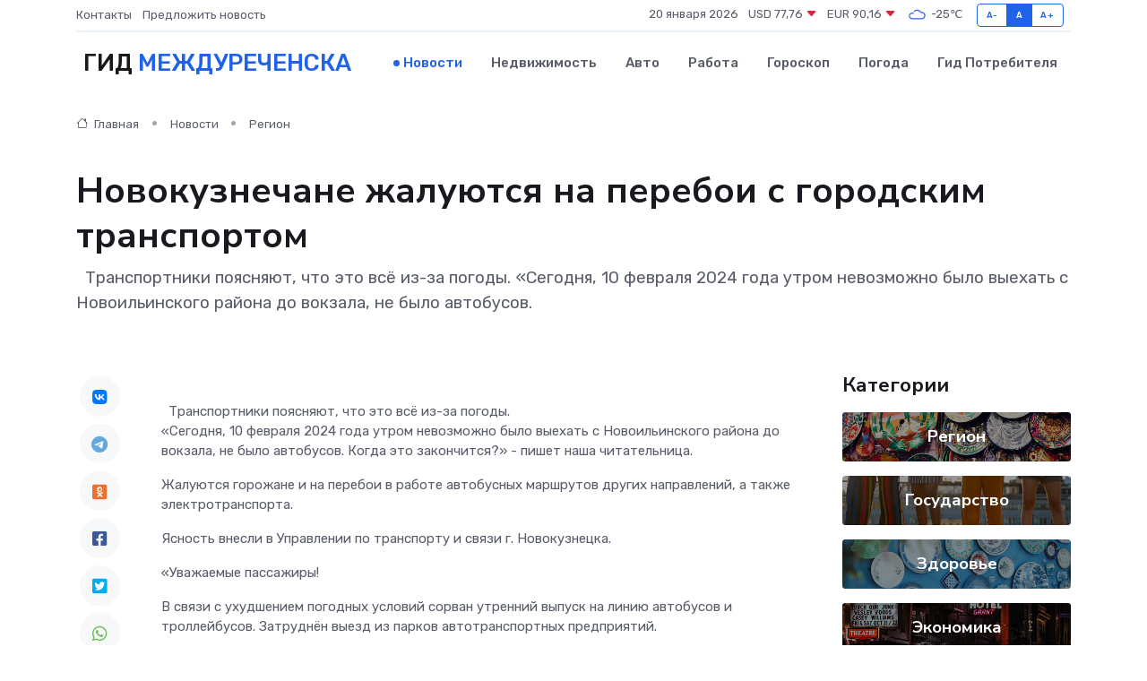

--- FILE ---
content_type: text/html; charset=UTF-8
request_url: https://mezhdurechensk-gid.ru/news/region/novokuznechane-zhaluyutsya-na-pereboi-s-gorodskim-transportom.htm
body_size: 9830
content:
<!DOCTYPE html>
<html lang="ru">
<head>
	<meta charset="utf-8">
	<meta name="csrf-token" content="MVh6KeGz3EneD3lG2bNJ3hk6JCwNX8xur20jSg23">
    <meta http-equiv="X-UA-Compatible" content="IE=edge">
    <meta name="viewport" content="width=device-width, initial-scale=1">
    <title>Новокузнечане жалуются на перебои с городским транспортом - новости Междуреченска</title>
    <meta name="description" property="description" content="&nbsp; Транспортники поясняют, что это всё из-за погоды. «Сегодня, 10 февраля 2024 года утром невозможно было выехать с Новоильинского района до вокзала, не было автобусов.">
    
    <meta property="fb:pages" content="105958871990207" />
    <link rel="shortcut icon" type="image/x-icon" href="https://mezhdurechensk-gid.ru/favicon.svg">
    <link rel="canonical" href="https://mezhdurechensk-gid.ru/news/region/novokuznechane-zhaluyutsya-na-pereboi-s-gorodskim-transportom.htm">
    <link rel="preconnect" href="https://fonts.gstatic.com">
    <link rel="dns-prefetch" href="https://fonts.googleapis.com">
    <link rel="dns-prefetch" href="https://pagead2.googlesyndication.com">
    <link rel="dns-prefetch" href="https://res.cloudinary.com">
    <link href="https://fonts.googleapis.com/css2?family=Nunito+Sans:wght@400;700&family=Rubik:wght@400;500;700&display=swap" rel="stylesheet">
    <link rel="stylesheet" type="text/css" href="https://mezhdurechensk-gid.ru/assets/font-awesome/css/all.min.css">
    <link rel="stylesheet" type="text/css" href="https://mezhdurechensk-gid.ru/assets/bootstrap-icons/bootstrap-icons.css">
    <link rel="stylesheet" type="text/css" href="https://mezhdurechensk-gid.ru/assets/tiny-slider/tiny-slider.css">
    <link rel="stylesheet" type="text/css" href="https://mezhdurechensk-gid.ru/assets/glightbox/css/glightbox.min.css">
    <link rel="stylesheet" type="text/css" href="https://mezhdurechensk-gid.ru/assets/plyr/plyr.css">
    <link id="style-switch" rel="stylesheet" type="text/css" href="https://mezhdurechensk-gid.ru/assets/css/style.css">
    <link rel="stylesheet" type="text/css" href="https://mezhdurechensk-gid.ru/assets/css/style2.css">

    <meta name="twitter:card" content="summary">
    <meta name="twitter:site" content="@mysite">
    <meta name="twitter:title" content="Новокузнечане жалуются на перебои с городским транспортом - новости Междуреченска">
    <meta name="twitter:description" content="&nbsp; Транспортники поясняют, что это всё из-за погоды. «Сегодня, 10 февраля 2024 года утром невозможно было выехать с Новоильинского района до вокзала, не было автобусов.">
    <meta name="twitter:creator" content="@mysite">
    <meta name="twitter:image:src" content="https://res.cloudinary.com/df7mjo3dl/image/upload/pj8ivf6lqpgqy8mf9tti">
    <meta name="twitter:domain" content="mezhdurechensk-gid.ru">
    <meta name="twitter:card" content="summary_large_image" /><meta name="twitter:image" content="https://res.cloudinary.com/df7mjo3dl/image/upload/pj8ivf6lqpgqy8mf9tti">

    <meta property="og:url" content="http://mezhdurechensk-gid.ru/news/region/novokuznechane-zhaluyutsya-na-pereboi-s-gorodskim-transportom.htm">
    <meta property="og:title" content="Новокузнечане жалуются на перебои с городским транспортом - новости Междуреченска">
    <meta property="og:description" content="&nbsp; Транспортники поясняют, что это всё из-за погоды. «Сегодня, 10 февраля 2024 года утром невозможно было выехать с Новоильинского района до вокзала, не было автобусов.">
    <meta property="og:type" content="website">
    <meta property="og:image" content="https://res.cloudinary.com/df7mjo3dl/image/upload/pj8ivf6lqpgqy8mf9tti">
    <meta property="og:locale" content="ru_RU">
    <meta property="og:site_name" content="Гид Междуреченска">
    

    <link rel="image_src" href="https://res.cloudinary.com/df7mjo3dl/image/upload/pj8ivf6lqpgqy8mf9tti" />

    <link rel="alternate" type="application/rss+xml" href="https://mezhdurechensk-gid.ru/feed" title="Междуреченск: гид, новости, афиша">
        <script async src="https://pagead2.googlesyndication.com/pagead/js/adsbygoogle.js"></script>
    <script>
        (adsbygoogle = window.adsbygoogle || []).push({
            google_ad_client: "ca-pub-0899253526956684",
            enable_page_level_ads: true
        });
    </script>
        
    
    
    
    <script>if (window.top !== window.self) window.top.location.replace(window.self.location.href);</script>
    <script>if(self != top) { top.location=document.location;}</script>

<!-- Google tag (gtag.js) -->
<script async src="https://www.googletagmanager.com/gtag/js?id=G-71VQP5FD0J"></script>
<script>
  window.dataLayer = window.dataLayer || [];
  function gtag(){dataLayer.push(arguments);}
  gtag('js', new Date());

  gtag('config', 'G-71VQP5FD0J');
</script>
</head>
<body>
<script type="text/javascript" > (function(m,e,t,r,i,k,a){m[i]=m[i]||function(){(m[i].a=m[i].a||[]).push(arguments)}; m[i].l=1*new Date();k=e.createElement(t),a=e.getElementsByTagName(t)[0],k.async=1,k.src=r,a.parentNode.insertBefore(k,a)}) (window, document, "script", "https://mc.yandex.ru/metrika/tag.js", "ym"); ym(54007609, "init", {}); ym(86840228, "init", { clickmap:true, trackLinks:true, accurateTrackBounce:true, webvisor:true });</script> <noscript><div><img src="https://mc.yandex.ru/watch/54007609" style="position:absolute; left:-9999px;" alt="" /><img src="https://mc.yandex.ru/watch/86840228" style="position:absolute; left:-9999px;" alt="" /></div></noscript>
<script type="text/javascript">
    new Image().src = "//counter.yadro.ru/hit?r"+escape(document.referrer)+((typeof(screen)=="undefined")?"":";s"+screen.width+"*"+screen.height+"*"+(screen.colorDepth?screen.colorDepth:screen.pixelDepth))+";u"+escape(document.URL)+";h"+escape(document.title.substring(0,150))+";"+Math.random();
</script>
<!-- Rating@Mail.ru counter -->
<script type="text/javascript">
var _tmr = window._tmr || (window._tmr = []);
_tmr.push({id: "3138453", type: "pageView", start: (new Date()).getTime()});
(function (d, w, id) {
  if (d.getElementById(id)) return;
  var ts = d.createElement("script"); ts.type = "text/javascript"; ts.async = true; ts.id = id;
  ts.src = "https://top-fwz1.mail.ru/js/code.js";
  var f = function () {var s = d.getElementsByTagName("script")[0]; s.parentNode.insertBefore(ts, s);};
  if (w.opera == "[object Opera]") { d.addEventListener("DOMContentLoaded", f, false); } else { f(); }
})(document, window, "topmailru-code");
</script><noscript><div>
<img src="https://top-fwz1.mail.ru/counter?id=3138453;js=na" style="border:0;position:absolute;left:-9999px;" alt="Top.Mail.Ru" />
</div></noscript>
<!-- //Rating@Mail.ru counter -->

<header class="navbar-light navbar-sticky header-static">
    <div class="navbar-top d-none d-lg-block small">
        <div class="container">
            <div class="d-md-flex justify-content-between align-items-center my-1">
                <!-- Top bar left -->
                <ul class="nav">
                    <li class="nav-item">
                        <a class="nav-link ps-0" href="https://mezhdurechensk-gid.ru/contacts">Контакты</a>
                    </li>
                    <li class="nav-item">
                        <a class="nav-link ps-0" href="https://mezhdurechensk-gid.ru/sendnews">Предложить новость</a>
                    </li>
                    
                </ul>
                <!-- Top bar right -->
                <div class="d-flex align-items-center">
                    
                    <ul class="list-inline mb-0 text-center text-sm-end me-3">
						<li class="list-inline-item">
							<span>20 января 2026</span>
						</li>
                        <li class="list-inline-item">
                            <a class="nav-link px-0" href="https://mezhdurechensk-gid.ru/currency">
                                <span>USD 77,76 <i class="bi bi-caret-down-fill text-danger"></i></span>
                            </a>
						</li>
                        <li class="list-inline-item">
                            <a class="nav-link px-0" href="https://mezhdurechensk-gid.ru/currency">
                                <span>EUR 90,16 <i class="bi bi-caret-down-fill text-danger"></i></span>
                            </a>
						</li>
						<li class="list-inline-item">
                            <a class="nav-link px-0" href="https://mezhdurechensk-gid.ru/pogoda">
                                <svg xmlns="http://www.w3.org/2000/svg" width="25" height="25" viewBox="0 0 30 30"><path fill="#315EFB" fill-rule="evenodd" d="M25.036 13.066a4.948 4.948 0 0 1 0 5.868A4.99 4.99 0 0 1 20.99 21H8.507a4.49 4.49 0 0 1-3.64-1.86 4.458 4.458 0 0 1 0-5.281A4.491 4.491 0 0 1 8.506 12c.686 0 1.37.159 1.996.473a.5.5 0 0 1 .16.766l-.33.399a.502.502 0 0 1-.598.132 2.976 2.976 0 0 0-3.346.608 3.007 3.007 0 0 0 .334 4.532c.527.396 1.177.59 1.836.59H20.94a3.54 3.54 0 0 0 2.163-.711 3.497 3.497 0 0 0 1.358-3.206 3.45 3.45 0 0 0-.706-1.727A3.486 3.486 0 0 0 20.99 12.5c-.07 0-.138.016-.208.02-.328.02-.645.085-.947.192a.496.496 0 0 1-.63-.287 4.637 4.637 0 0 0-.445-.874 4.495 4.495 0 0 0-.584-.733A4.461 4.461 0 0 0 14.998 9.5a4.46 4.46 0 0 0-3.177 1.318 2.326 2.326 0 0 0-.135.147.5.5 0 0 1-.592.131 5.78 5.78 0 0 0-.453-.19.5.5 0 0 1-.21-.79A5.97 5.97 0 0 1 14.998 8a5.97 5.97 0 0 1 4.237 1.757c.398.399.704.85.966 1.319.262-.042.525-.076.79-.076a4.99 4.99 0 0 1 4.045 2.066zM0 0v30V0zm30 0v30V0z"></path></svg>
                                <span>-25&#8451;</span>
                            </a>
						</li>
					</ul>

                    <!-- Font size accessibility START -->
                    <div class="btn-group me-2" role="group" aria-label="font size changer">
                        <input type="radio" class="btn-check" name="fntradio" id="font-sm">
                        <label class="btn btn-xs btn-outline-primary mb-0" for="font-sm">A-</label>

                        <input type="radio" class="btn-check" name="fntradio" id="font-default" checked>
                        <label class="btn btn-xs btn-outline-primary mb-0" for="font-default">A</label>

                        <input type="radio" class="btn-check" name="fntradio" id="font-lg">
                        <label class="btn btn-xs btn-outline-primary mb-0" for="font-lg">A+</label>
                    </div>

                    
                </div>
            </div>
            <!-- Divider -->
            <div class="border-bottom border-2 border-primary opacity-1"></div>
        </div>
    </div>

    <!-- Logo Nav START -->
    <nav class="navbar navbar-expand-lg">
        <div class="container">
            <!-- Logo START -->
            <a class="navbar-brand" href="https://mezhdurechensk-gid.ru" style="text-align: end;">
                
                			<span class="ms-2 fs-3 text-uppercase fw-normal">Гид <span style="color: #2163e8;">Междуреченска</span></span>
                            </a>
            <!-- Logo END -->

            <!-- Responsive navbar toggler -->
            <button class="navbar-toggler ms-auto" type="button" data-bs-toggle="collapse"
                data-bs-target="#navbarCollapse" aria-controls="navbarCollapse" aria-expanded="false"
                aria-label="Toggle navigation">
                <span class="text-body h6 d-none d-sm-inline-block">Menu</span>
                <span class="navbar-toggler-icon"></span>
            </button>

            <!-- Main navbar START -->
            <div class="collapse navbar-collapse" id="navbarCollapse">
                <ul class="navbar-nav navbar-nav-scroll mx-auto">
                                        <li class="nav-item"> <a class="nav-link active" href="https://mezhdurechensk-gid.ru/news">Новости</a></li>
                                        <li class="nav-item"> <a class="nav-link" href="https://mezhdurechensk-gid.ru/realty">Недвижимость</a></li>
                                        <li class="nav-item"> <a class="nav-link" href="https://mezhdurechensk-gid.ru/auto">Авто</a></li>
                                        <li class="nav-item"> <a class="nav-link" href="https://mezhdurechensk-gid.ru/job">Работа</a></li>
                                        <li class="nav-item"> <a class="nav-link" href="https://mezhdurechensk-gid.ru/horoscope">Гороскоп</a></li>
                                        <li class="nav-item"> <a class="nav-link" href="https://mezhdurechensk-gid.ru/pogoda">Погода</a></li>
                                        <li class="nav-item"> <a class="nav-link" href="https://mezhdurechensk-gid.ru/poleznoe">Гид потребителя</a></li>
                                    </ul>
            </div>
            <!-- Main navbar END -->

            
        </div>
    </nav>
    <!-- Logo Nav END -->
</header>
    <main>
        <!-- =======================
                Main content START -->
        <section class="pt-3 pb-lg-5">
            <div class="container" data-sticky-container>
                <div class="row">
                    <!-- Main Post START -->
                    <div class="col-lg-9">
                        <!-- Categorie Detail START -->
                        <div class="mb-4">
							<nav aria-label="breadcrumb" itemscope itemtype="http://schema.org/BreadcrumbList">
								<ol class="breadcrumb breadcrumb-dots">
									<li class="breadcrumb-item" itemprop="itemListElement" itemscope itemtype="http://schema.org/ListItem">
										<meta itemprop="name" content="Гид Междуреченска">
										<meta itemprop="position" content="1">
										<meta itemprop="item" content="https://mezhdurechensk-gid.ru">
										<a itemprop="url" href="https://mezhdurechensk-gid.ru">
										<i class="bi bi-house me-1"></i> Главная
										</a>
									</li>
									<li class="breadcrumb-item" itemprop="itemListElement" itemscope itemtype="http://schema.org/ListItem">
										<meta itemprop="name" content="Новости">
										<meta itemprop="position" content="2">
										<meta itemprop="item" content="https://mezhdurechensk-gid.ru/news">
										<a itemprop="url" href="https://mezhdurechensk-gid.ru/news"> Новости</a>
									</li>
									<li class="breadcrumb-item" aria-current="page" itemprop="itemListElement" itemscope itemtype="http://schema.org/ListItem">
										<meta itemprop="name" content="Регион">
										<meta itemprop="position" content="3">
										<meta itemprop="item" content="https://mezhdurechensk-gid.ru/news/region">
										<a itemprop="url" href="https://mezhdurechensk-gid.ru/news/region"> Регион</a>
									</li>
									<li aria-current="page" itemprop="itemListElement" itemscope itemtype="http://schema.org/ListItem">
									<meta itemprop="name" content="Новокузнечане жалуются на перебои с городским транспортом">
									<meta itemprop="position" content="4" />
									<meta itemprop="item" content="https://mezhdurechensk-gid.ru/news/region/novokuznechane-zhaluyutsya-na-pereboi-s-gorodskim-transportom.htm">
									</li>
								</ol>
							</nav>
						
                        </div>
                    </div>
                </div>
                <div class="row align-items-center">
                                                        <!-- Content -->
                    <div class="col-md-12 mt-4 mt-md-0">
                                            <h1 class="display-6">Новокузнечане жалуются на перебои с городским транспортом</h1>
                        <p class="lead">&nbsp; Транспортники поясняют, что это всё из-за погоды.

«Сегодня, 10 февраля 2024 года утром невозможно было выехать с Новоильинского района до вокзала, не было автобусов.</p>
                    </div>
				                                    </div>
            </div>
        </section>
        <!-- =======================
        Main START -->
        <section class="pt-0">
            <div class="container position-relative" data-sticky-container>
                <div class="row">
                    <!-- Left sidebar START -->
                    <div class="col-md-1">
                        <div class="text-start text-lg-center mb-5" data-sticky data-margin-top="80" data-sticky-for="767">
                            <style>
                                .fa-vk::before {
                                    color: #07f;
                                }
                                .fa-telegram::before {
                                    color: #64a9dc;
                                }
                                .fa-facebook-square::before {
                                    color: #3b5998;
                                }
                                .fa-odnoklassniki-square::before {
                                    color: #eb722e;
                                }
                                .fa-twitter-square::before {
                                    color: #00aced;
                                }
                                .fa-whatsapp::before {
                                    color: #65bc54;
                                }
                                .fa-viber::before {
                                    color: #7b519d;
                                }
                                .fa-moimir svg {
                                    background-color: #168de2;
                                    height: 18px;
                                    width: 18px;
                                    background-size: 18px 18px;
                                    border-radius: 4px;
                                    margin-bottom: 2px;
                                }
                            </style>
                            <ul class="nav text-white-force">
                                <li class="nav-item">
                                    <a class="nav-link icon-md rounded-circle m-1 p-0 fs-5 bg-light" href="https://vk.com/share.php?url=https://mezhdurechensk-gid.ru/news/region/novokuznechane-zhaluyutsya-na-pereboi-s-gorodskim-transportom.htm&title=Новокузнечане жалуются на перебои с городским транспортом - новости Междуреченска&utm_source=share" rel="nofollow" target="_blank">
                                        <i class="fab fa-vk align-middle text-body"></i>
                                    </a>
                                </li>
                                <li class="nav-item">
                                    <a class="nav-link icon-md rounded-circle m-1 p-0 fs-5 bg-light" href="https://t.me/share/url?url=https://mezhdurechensk-gid.ru/news/region/novokuznechane-zhaluyutsya-na-pereboi-s-gorodskim-transportom.htm&text=Новокузнечане жалуются на перебои с городским транспортом - новости Междуреченска&utm_source=share" rel="nofollow" target="_blank">
                                        <i class="fab fa-telegram align-middle text-body"></i>
                                    </a>
                                </li>
                                <li class="nav-item">
                                    <a class="nav-link icon-md rounded-circle m-1 p-0 fs-5 bg-light" href="https://connect.ok.ru/offer?url=https://mezhdurechensk-gid.ru/news/region/novokuznechane-zhaluyutsya-na-pereboi-s-gorodskim-transportom.htm&title=Новокузнечане жалуются на перебои с городским транспортом - новости Междуреченска&utm_source=share" rel="nofollow" target="_blank">
                                        <i class="fab fa-odnoklassniki-square align-middle text-body"></i>
                                    </a>
                                </li>
                                <li class="nav-item">
                                    <a class="nav-link icon-md rounded-circle m-1 p-0 fs-5 bg-light" href="https://www.facebook.com/sharer.php?src=sp&u=https://mezhdurechensk-gid.ru/news/region/novokuznechane-zhaluyutsya-na-pereboi-s-gorodskim-transportom.htm&title=Новокузнечане жалуются на перебои с городским транспортом - новости Междуреченска&utm_source=share" rel="nofollow" target="_blank">
                                        <i class="fab fa-facebook-square align-middle text-body"></i>
                                    </a>
                                </li>
                                <li class="nav-item">
                                    <a class="nav-link icon-md rounded-circle m-1 p-0 fs-5 bg-light" href="https://twitter.com/intent/tweet?text=Новокузнечане жалуются на перебои с городским транспортом - новости Междуреченска&url=https://mezhdurechensk-gid.ru/news/region/novokuznechane-zhaluyutsya-na-pereboi-s-gorodskim-transportom.htm&utm_source=share" rel="nofollow" target="_blank">
                                        <i class="fab fa-twitter-square align-middle text-body"></i>
                                    </a>
                                </li>
                                <li class="nav-item">
                                    <a class="nav-link icon-md rounded-circle m-1 p-0 fs-5 bg-light" href="https://api.whatsapp.com/send?text=Новокузнечане жалуются на перебои с городским транспортом - новости Междуреченска https://mezhdurechensk-gid.ru/news/region/novokuznechane-zhaluyutsya-na-pereboi-s-gorodskim-transportom.htm&utm_source=share" rel="nofollow" target="_blank">
                                        <i class="fab fa-whatsapp align-middle text-body"></i>
                                    </a>
                                </li>
                                <li class="nav-item">
                                    <a class="nav-link icon-md rounded-circle m-1 p-0 fs-5 bg-light" href="viber://forward?text=Новокузнечане жалуются на перебои с городским транспортом - новости Междуреченска https://mezhdurechensk-gid.ru/news/region/novokuznechane-zhaluyutsya-na-pereboi-s-gorodskim-transportom.htm&utm_source=share" rel="nofollow" target="_blank">
                                        <i class="fab fa-viber align-middle text-body"></i>
                                    </a>
                                </li>
                                <li class="nav-item">
                                    <a class="nav-link icon-md rounded-circle m-1 p-0 fs-5 bg-light" href="https://connect.mail.ru/share?url=https://mezhdurechensk-gid.ru/news/region/novokuznechane-zhaluyutsya-na-pereboi-s-gorodskim-transportom.htm&title=Новокузнечане жалуются на перебои с городским транспортом - новости Междуреченска&utm_source=share" rel="nofollow" target="_blank">
                                        <i class="fab fa-moimir align-middle text-body"><svg viewBox='0 0 24 24' xmlns='http://www.w3.org/2000/svg'><path d='M8.889 9.667a1.333 1.333 0 100-2.667 1.333 1.333 0 000 2.667zm6.222 0a1.333 1.333 0 100-2.667 1.333 1.333 0 000 2.667zm4.77 6.108l-1.802-3.028a.879.879 0 00-1.188-.307.843.843 0 00-.313 1.166l.214.36a6.71 6.71 0 01-4.795 1.996 6.711 6.711 0 01-4.792-1.992l.217-.364a.844.844 0 00-.313-1.166.878.878 0 00-1.189.307l-1.8 3.028a.844.844 0 00.312 1.166.88.88 0 001.189-.307l.683-1.147a8.466 8.466 0 005.694 2.18 8.463 8.463 0 005.698-2.184l.685 1.151a.873.873 0 001.189.307.844.844 0 00.312-1.166z' fill='#FFF' fill-rule='evenodd'/></svg></i>
                                    </a>
                                </li>
                                
                            </ul>
                        </div>
                    </div>
                    <!-- Left sidebar END -->

                    <!-- Main Content START -->
                    <div class="col-md-10 col-lg-8 mb-5">
                        <div class="mb-4">
                                                    </div>
                        <div itemscope itemtype="http://schema.org/NewsArticle">
                            <meta itemprop="headline" content="Новокузнечане жалуются на перебои с городским транспортом">
                            <meta itemprop="identifier" content="https://mezhdurechensk-gid.ru/447">
                            <span itemprop="articleBody">&nbsp; 

Транспортники поясняют, что это всё из-за погоды.

<p>  «Сегодня, 10 февраля 2024 года утром невозможно было выехать с Новоильинского района до вокзала, не было автобусов. Когда это закончится?»  - пишет наша читательница.&nbsp;  </p> <p> Жалуются горожане и на перебои в работе автобусных маршрутов других направлений, а также электротранспорта. </p> <p> Ясность внесли в Управлении по транспорту и связи г. Новокузнецка. </p> <p> «Уважаемые пассажиры! </p> <p> В связи с ухудшением погодных условий сорван утренний выпуск на линию автобусов и троллейбусов. Затруднён выезд из парков автотранспортных предприятий. </p> <p> Дорожные условия не позволяют обеспечить необходимый интервал движения и линейную скорость. Остановочные пункты и участки улично-дорожной сети залиты водой. </p> <p> В связи с чем изменена схема движения троллейбусного движения по маршруту 7 (движение временно осуществляется по пр. Металлургов), движение маршрута 6 временно закрыто. 
										</p>
											
											

										

                        
                        
							
							<p></p> <p> Автобусный маршрут 65 перенаправлен через 2й Андреевский переулок и «Таксопарк». </p> <p> Закрыто движение по пригородным маршрутам: 101; 102; 104; 105: 105к; 107; 107с; 108; 109; 110; 151; 153; 156; 159; 160: 162; 164; 165; 166; 168; 169; 170; 171. </p> <p> Рекомендуем отказаться от любых поездок по городским и пригородным направлениям до стабилизации погодных условий. </p> <p> Дополнительную информацию о работе общественного транспорта г. Новокузнецка можно получить ао телефону горячей линии МКУ ЦДС 740-195. Будьте аккуратнее, на дорогах и тротуарах гололёд!» </p>

Подписывайтесь на наш  Telegram  , чтобы быть в курсе самых важных новостей. Для этого достаточно иметь Telegram на любом устройстве, пройти по  ссылке  и нажать кнопку  JOIN  .</span>
                        </div>
                                                                        <div><a href="https://www.city-n.ru/view/469844.html" target="_blank" rel="author">Источник</a></div>
                                                                        <div class="col-12 mt-3"><a href="https://mezhdurechensk-gid.ru/sendnews">Предложить новость</a></div>
                        <div class="col-12 mt-5">
                            <h2 class="my-3">Последние новости</h2>
                            <div class="row gy-4">
                                <!-- Card item START -->
<div class="col-sm-6">
    <div class="card" itemscope="" itemtype="http://schema.org/BlogPosting">
        <!-- Card img -->
        <div class="position-relative">
                        <img class="card-img" src="https://mezhdurechensk-gid.ru/images/noimg-420x315.png" alt="В России решили регулировать прием в вузы на платное обучение">
                    </div>
        <div class="card-body px-0 pt-3" itemprop="name">
            <h4 class="card-title" itemprop="headline"><a href="https://mezhdurechensk-gid.ru/news/gosudarstvo/v-rossii-reshili-regulirovat-priem-v-vuzy-na-platnoe-obuchenie.htm"
                    class="btn-link text-reset fw-bold" itemprop="url">В России решили регулировать прием в вузы на платное обучение</a></h4>
            <p class="card-text" itemprop="articleBody">Скоро.

Председатель Совета Федерации Валентина Матвиенко и&amp;nbsp;сенаторы подписали законопроект о&amp;nbsp;государственном регулировании платного приема в&amp;nbsp;вузы, который скоро будет внесен в&amp;nbsp;Госдуму.</p>
        </div>
        <meta itemprop="author" content="Редактор"/>
        <meta itemscope itemprop="mainEntityOfPage" itemType="https://schema.org/WebPage" itemid="https://mezhdurechensk-gid.ru/news/gosudarstvo/v-rossii-reshili-regulirovat-priem-v-vuzy-na-platnoe-obuchenie.htm"/>
        <meta itemprop="dateModified" content="2025-04-06"/>
        <meta itemprop="datePublished" content="2025-04-06"/>
    </div>
</div>
<!-- Card item END -->
<!-- Card item START -->
<div class="col-sm-6">
    <div class="card" itemscope="" itemtype="http://schema.org/BlogPosting">
        <!-- Card img -->
        <div class="position-relative">
                        <img class="card-img" src="https://mezhdurechensk-gid.ru/images/noimg-420x315.png" alt="Компенсация морального вреда и имущественный ущерб за смерть питомца">
                    </div>
        <div class="card-body px-0 pt-3" itemprop="name">
            <h4 class="card-title" itemprop="headline"><a href="https://mezhdurechensk-gid.ru/news/gosudarstvo/kompensaciya-moralnogo-vreda-i-imuschestvennyy-uscherb-za-smert-pitomca.htm"
                    class="btn-link text-reset fw-bold" itemprop="url">Компенсация морального вреда и имущественный ущерб за смерть питомца</a></h4>
            <p class="card-text" itemprop="articleBody">Заводским районным судом г. Новокузнецка рассмотрено гражданское дело по иску Б. о взыскании с ответчика А.</p>
        </div>
        <meta itemprop="author" content="Редактор"/>
        <meta itemscope itemprop="mainEntityOfPage" itemType="https://schema.org/WebPage" itemid="https://mezhdurechensk-gid.ru/news/gosudarstvo/kompensaciya-moralnogo-vreda-i-imuschestvennyy-uscherb-za-smert-pitomca.htm"/>
        <meta itemprop="dateModified" content="2025-04-06"/>
        <meta itemprop="datePublished" content="2025-04-06"/>
    </div>
</div>
<!-- Card item END -->
<!-- Card item START -->
<div class="col-sm-6">
    <div class="card" itemscope="" itemtype="http://schema.org/BlogPosting">
        <!-- Card img -->
        <div class="position-relative">
                        <img class="card-img" src="https://res.cloudinary.com/df7mjo3dl/image/upload/c_fill,w_420,h_315,q_auto,g_face/eadzcutl47m8mhenvpaj" alt="Сегодня, 4 апреля, мысковчане активно вышли на Всекузбасский субботник, посвященный 80-летию Победы в Великой Отечественной войне" itemprop="image">
                    </div>
        <div class="card-body px-0 pt-3" itemprop="name">
            <h4 class="card-title" itemprop="headline"><a href="https://mezhdurechensk-gid.ru/news/region/segodnya-4-aprelya-myskovchane-aktivno-vyshli-na-vsekuzbasskiy-subbotnik-posvyaschennyy-80-letiyu-pobedy-v-velikoy-otechestvennoy-voyne.htm"
                    class="btn-link text-reset fw-bold" itemprop="url">Сегодня, 4 апреля, мысковчане активно вышли на Всекузбасский субботник, посвященный 80-летию Победы в Великой Отечественной войне</a></h4>
            <p class="card-text" itemprop="articleBody">Этот день собрал людей разных возрастов и профессий, объединенных общей целью — сделать родной город чище и красивее.</p>
        </div>
        <meta itemprop="author" content="Редактор"/>
        <meta itemscope itemprop="mainEntityOfPage" itemType="https://schema.org/WebPage" itemid="https://mezhdurechensk-gid.ru/news/region/segodnya-4-aprelya-myskovchane-aktivno-vyshli-na-vsekuzbasskiy-subbotnik-posvyaschennyy-80-letiyu-pobedy-v-velikoy-otechestvennoy-voyne.htm"/>
        <meta itemprop="dateModified" content="2025-04-06"/>
        <meta itemprop="datePublished" content="2025-04-06"/>
    </div>
</div>
<!-- Card item END -->
<!-- Card item START -->
<div class="col-sm-6">
    <div class="card" itemscope="" itemtype="http://schema.org/BlogPosting">
        <!-- Card img -->
        <div class="position-relative">
            <img class="card-img" src="https://res.cloudinary.com/di7jztv5p/image/upload/c_fill,w_420,h_315,q_auto,g_face/gqei5n34zp6qzkg1iovk" alt="Когда скидки превращаются в ловушку: как маркетологи учат нас тратить" itemprop="image">
        </div>
        <div class="card-body px-0 pt-3" itemprop="name">
            <h4 class="card-title" itemprop="headline"><a href="https://ulan-ude-city.ru/news/ekonomika/kogda-skidki-prevraschayutsya-v-lovushku-kak-marketologi-uchat-nas-tratit.htm" class="btn-link text-reset fw-bold" itemprop="url">Когда скидки превращаются в ловушку: как маркетологи учат нас тратить</a></h4>
            <p class="card-text" itemprop="articleBody">Почему “-50% только сегодня” не всегда значит выгоду, как скидки играют на эмоциях и почему даже рациональные люди становятся жертвами маркетинговых трюков.</p>
        </div>
        <meta itemprop="author" content="Редактор"/>
        <meta itemscope itemprop="mainEntityOfPage" itemType="https://schema.org/WebPage" itemid="https://ulan-ude-city.ru/news/ekonomika/kogda-skidki-prevraschayutsya-v-lovushku-kak-marketologi-uchat-nas-tratit.htm"/>
        <meta itemprop="dateModified" content="2026-01-20"/>
        <meta itemprop="datePublished" content="2026-01-20"/>
    </div>
</div>
<!-- Card item END -->
                            </div>
                        </div>
						<div class="col-12 bg-primary bg-opacity-10 p-2 mt-3 rounded">
							На этом сайте вы найдете актуальные <a href="https://yuzhno-sahalinsk-gid.ru/job">вакансии в Южно-Сахалинске</a> с предложениями работы от ведущих работодателей города
						</div>
                        <!-- Comments START -->
                        <div class="mt-5">
                            <h3>Комментарии (0)</h3>
                        </div>
                        <!-- Comments END -->
                        <!-- Reply START -->
                        <div>
                            <h3>Добавить комментарий</h3>
                            <small>Ваш email не публикуется. Обязательные поля отмечены *</small>
                            <form class="row g-3 mt-2">
                                <div class="col-md-6">
                                    <label class="form-label">Имя *</label>
                                    <input type="text" class="form-control" aria-label="First name">
                                </div>
                                <div class="col-md-6">
                                    <label class="form-label">Email *</label>
                                    <input type="email" class="form-control">
                                </div>
                                <div class="col-12">
                                    <label class="form-label">Текст комментария *</label>
                                    <textarea class="form-control" rows="3"></textarea>
                                </div>
                                <div class="col-12">
                                    <button type="submit" class="btn btn-primary">Оставить комментарий</button>
                                </div>
                            </form>
                        </div>
                        <!-- Reply END -->
                    </div>
                    <!-- Main Content END -->
                    <!-- Right sidebar START -->
                    <div class="col-lg-3 d-none d-lg-block">
                        <div data-sticky data-margin-top="80" data-sticky-for="991">
                            <!-- Categories -->
                            <div>
                                <h4 class="mb-3">Категории</h4>
                                                                    <!-- Category item -->
                                    <div class="text-center mb-3 card-bg-scale position-relative overflow-hidden rounded"
                                        style="background-image:url(https://mezhdurechensk-gid.ru/assets/images/blog/4by3/04.jpg); background-position: center left; background-size: cover;">
                                        <div class="bg-dark-overlay-4 p-3">
                                            <a href="https://mezhdurechensk-gid.ru/news/region"
                                                class="stretched-link btn-link fw-bold text-white h5">Регион</a>
                                        </div>
                                    </div>
                                                                    <!-- Category item -->
                                    <div class="text-center mb-3 card-bg-scale position-relative overflow-hidden rounded"
                                        style="background-image:url(https://mezhdurechensk-gid.ru/assets/images/blog/4by3/07.jpg); background-position: center left; background-size: cover;">
                                        <div class="bg-dark-overlay-4 p-3">
                                            <a href="https://mezhdurechensk-gid.ru/news/gosudarstvo"
                                                class="stretched-link btn-link fw-bold text-white h5">Государство</a>
                                        </div>
                                    </div>
                                                                    <!-- Category item -->
                                    <div class="text-center mb-3 card-bg-scale position-relative overflow-hidden rounded"
                                        style="background-image:url(https://mezhdurechensk-gid.ru/assets/images/blog/4by3/02.jpg); background-position: center left; background-size: cover;">
                                        <div class="bg-dark-overlay-4 p-3">
                                            <a href="https://mezhdurechensk-gid.ru/news/zdorove"
                                                class="stretched-link btn-link fw-bold text-white h5">Здоровье</a>
                                        </div>
                                    </div>
                                                                    <!-- Category item -->
                                    <div class="text-center mb-3 card-bg-scale position-relative overflow-hidden rounded"
                                        style="background-image:url(https://mezhdurechensk-gid.ru/assets/images/blog/4by3/01.jpg); background-position: center left; background-size: cover;">
                                        <div class="bg-dark-overlay-4 p-3">
                                            <a href="https://mezhdurechensk-gid.ru/news/ekonomika"
                                                class="stretched-link btn-link fw-bold text-white h5">Экономика</a>
                                        </div>
                                    </div>
                                                                    <!-- Category item -->
                                    <div class="text-center mb-3 card-bg-scale position-relative overflow-hidden rounded"
                                        style="background-image:url(https://mezhdurechensk-gid.ru/assets/images/blog/4by3/05.jpg); background-position: center left; background-size: cover;">
                                        <div class="bg-dark-overlay-4 p-3">
                                            <a href="https://mezhdurechensk-gid.ru/news/politika"
                                                class="stretched-link btn-link fw-bold text-white h5">Политика</a>
                                        </div>
                                    </div>
                                                                    <!-- Category item -->
                                    <div class="text-center mb-3 card-bg-scale position-relative overflow-hidden rounded"
                                        style="background-image:url(https://mezhdurechensk-gid.ru/assets/images/blog/4by3/05.jpg); background-position: center left; background-size: cover;">
                                        <div class="bg-dark-overlay-4 p-3">
                                            <a href="https://mezhdurechensk-gid.ru/news/nauka-i-obrazovanie"
                                                class="stretched-link btn-link fw-bold text-white h5">Наука и Образование</a>
                                        </div>
                                    </div>
                                                                    <!-- Category item -->
                                    <div class="text-center mb-3 card-bg-scale position-relative overflow-hidden rounded"
                                        style="background-image:url(https://mezhdurechensk-gid.ru/assets/images/blog/4by3/08.jpg); background-position: center left; background-size: cover;">
                                        <div class="bg-dark-overlay-4 p-3">
                                            <a href="https://mezhdurechensk-gid.ru/news/proisshestviya"
                                                class="stretched-link btn-link fw-bold text-white h5">Происшествия</a>
                                        </div>
                                    </div>
                                                                    <!-- Category item -->
                                    <div class="text-center mb-3 card-bg-scale position-relative overflow-hidden rounded"
                                        style="background-image:url(https://mezhdurechensk-gid.ru/assets/images/blog/4by3/04.jpg); background-position: center left; background-size: cover;">
                                        <div class="bg-dark-overlay-4 p-3">
                                            <a href="https://mezhdurechensk-gid.ru/news/religiya"
                                                class="stretched-link btn-link fw-bold text-white h5">Религия</a>
                                        </div>
                                    </div>
                                                                    <!-- Category item -->
                                    <div class="text-center mb-3 card-bg-scale position-relative overflow-hidden rounded"
                                        style="background-image:url(https://mezhdurechensk-gid.ru/assets/images/blog/4by3/02.jpg); background-position: center left; background-size: cover;">
                                        <div class="bg-dark-overlay-4 p-3">
                                            <a href="https://mezhdurechensk-gid.ru/news/kultura"
                                                class="stretched-link btn-link fw-bold text-white h5">Культура</a>
                                        </div>
                                    </div>
                                                                    <!-- Category item -->
                                    <div class="text-center mb-3 card-bg-scale position-relative overflow-hidden rounded"
                                        style="background-image:url(https://mezhdurechensk-gid.ru/assets/images/blog/4by3/04.jpg); background-position: center left; background-size: cover;">
                                        <div class="bg-dark-overlay-4 p-3">
                                            <a href="https://mezhdurechensk-gid.ru/news/sport"
                                                class="stretched-link btn-link fw-bold text-white h5">Спорт</a>
                                        </div>
                                    </div>
                                                                    <!-- Category item -->
                                    <div class="text-center mb-3 card-bg-scale position-relative overflow-hidden rounded"
                                        style="background-image:url(https://mezhdurechensk-gid.ru/assets/images/blog/4by3/04.jpg); background-position: center left; background-size: cover;">
                                        <div class="bg-dark-overlay-4 p-3">
                                            <a href="https://mezhdurechensk-gid.ru/news/obschestvo"
                                                class="stretched-link btn-link fw-bold text-white h5">Общество</a>
                                        </div>
                                    </div>
                                                            </div>
                        </div>
                    </div>
                    <!-- Right sidebar END -->
                </div>
        </section>
    </main>
<footer class="bg-dark pt-5">
    
    <!-- Footer copyright START -->
    <div class="bg-dark-overlay-3 mt-5">
        <div class="container">
            <div class="row align-items-center justify-content-md-between py-4">
                <div class="col-md-6">
                    <!-- Copyright -->
                    <div class="text-center text-md-start text-primary-hover text-muted">
                        &#169;2026 Междуреченск. Все права защищены.
                    </div>
                </div>
                
            </div>
        </div>
    </div>
    <!-- Footer copyright END -->
    <script type="application/ld+json">
        {"@context":"https:\/\/schema.org","@type":"Organization","name":"\u041c\u0435\u0436\u0434\u0443\u0440\u0435\u0447\u0435\u043d\u0441\u043a - \u0433\u0438\u0434, \u043d\u043e\u0432\u043e\u0441\u0442\u0438, \u0430\u0444\u0438\u0448\u0430","url":"https:\/\/mezhdurechensk-gid.ru","sameAs":["https:\/\/vk.com\/public224429336","https:\/\/t.me\/mezhdurechensk_gid"]}
    </script>
</footer>
<!-- Back to top -->
<div class="back-top"><i class="bi bi-arrow-up-short"></i></div>
<script src="https://mezhdurechensk-gid.ru/assets/bootstrap/js/bootstrap.bundle.min.js"></script>
<script src="https://mezhdurechensk-gid.ru/assets/tiny-slider/tiny-slider.js"></script>
<script src="https://mezhdurechensk-gid.ru/assets/sticky-js/sticky.min.js"></script>
<script src="https://mezhdurechensk-gid.ru/assets/glightbox/js/glightbox.min.js"></script>
<script src="https://mezhdurechensk-gid.ru/assets/plyr/plyr.js"></script>
<script src="https://mezhdurechensk-gid.ru/assets/js/functions.js"></script>
<script src="https://yastatic.net/share2/share.js" async></script>
<script defer src="https://static.cloudflareinsights.com/beacon.min.js/vcd15cbe7772f49c399c6a5babf22c1241717689176015" integrity="sha512-ZpsOmlRQV6y907TI0dKBHq9Md29nnaEIPlkf84rnaERnq6zvWvPUqr2ft8M1aS28oN72PdrCzSjY4U6VaAw1EQ==" data-cf-beacon='{"version":"2024.11.0","token":"94d6a11f778b446db992eabca402ea76","r":1,"server_timing":{"name":{"cfCacheStatus":true,"cfEdge":true,"cfExtPri":true,"cfL4":true,"cfOrigin":true,"cfSpeedBrain":true},"location_startswith":null}}' crossorigin="anonymous"></script>
</body>
</html>


--- FILE ---
content_type: text/html; charset=utf-8
request_url: https://www.google.com/recaptcha/api2/aframe
body_size: 265
content:
<!DOCTYPE HTML><html><head><meta http-equiv="content-type" content="text/html; charset=UTF-8"></head><body><script nonce="La5XHc2ay0AVsvvuJrnU5g">/** Anti-fraud and anti-abuse applications only. See google.com/recaptcha */ try{var clients={'sodar':'https://pagead2.googlesyndication.com/pagead/sodar?'};window.addEventListener("message",function(a){try{if(a.source===window.parent){var b=JSON.parse(a.data);var c=clients[b['id']];if(c){var d=document.createElement('img');d.src=c+b['params']+'&rc='+(localStorage.getItem("rc::a")?sessionStorage.getItem("rc::b"):"");window.document.body.appendChild(d);sessionStorage.setItem("rc::e",parseInt(sessionStorage.getItem("rc::e")||0)+1);localStorage.setItem("rc::h",'1768886248549');}}}catch(b){}});window.parent.postMessage("_grecaptcha_ready", "*");}catch(b){}</script></body></html>